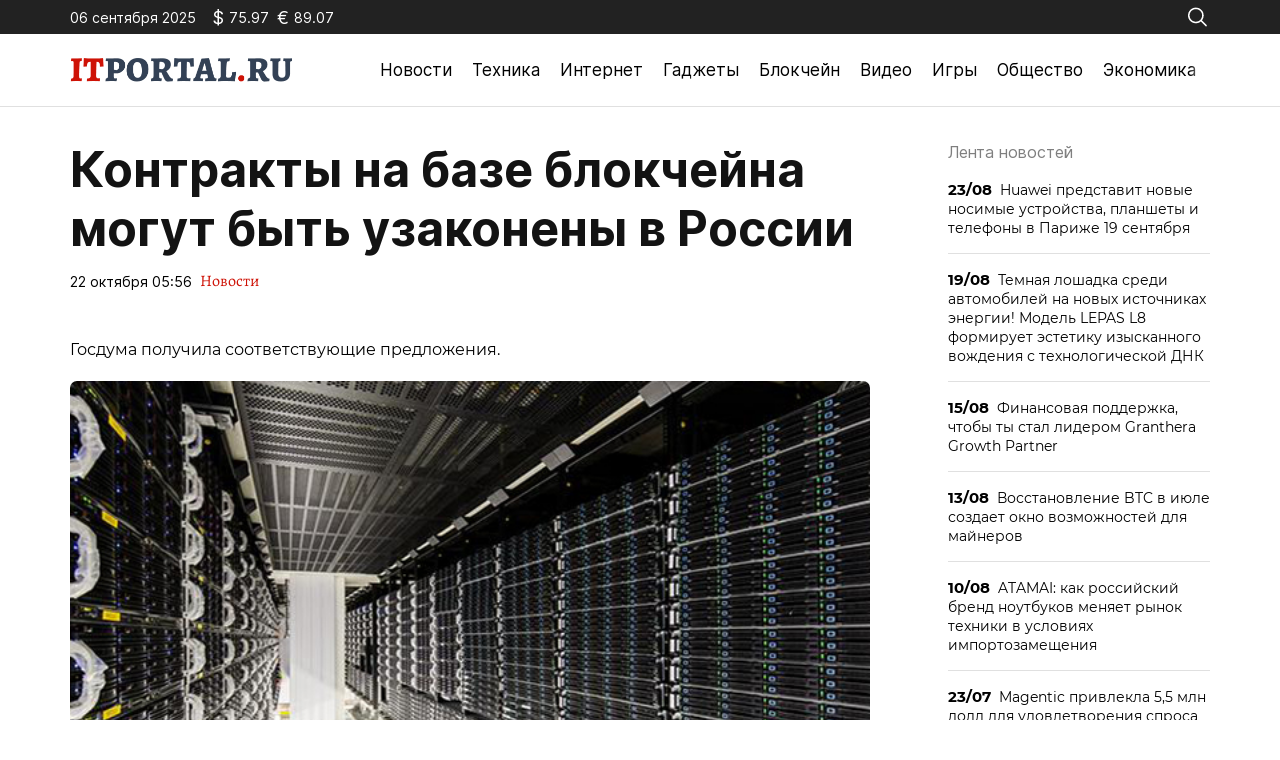

--- FILE ---
content_type: text/html; charset=utf-8
request_url: https://itportal.ru/news/kontrakty-na-baze-blokche/
body_size: 11210
content:
<!doctype html>
<html lang="ru-RU">
<head>
	<meta charset="UTF-8">
	<meta name="viewport" content="width=device-width, initial-scale=1">
	<link rel="profile" href="https://gmpg.org/xfn/11">

	<meta name='robots' content='index, follow, max-image-preview:large, max-snippet:-1, max-video-preview:-1' />
	<style>img:is([sizes="auto" i], [sizes^="auto," i]) { contain-intrinsic-size: 3000px 1500px }</style>
	
	<!-- This site is optimized with the Yoast SEO plugin v25.2 - https://yoast.com/wordpress/plugins/seo/ -->
	<title>Контракты на базе блокчейна могут быть узаконены в России - ITportal - новости технологий</title>
	<link rel="canonical" href="https://itportal.ru/news/kontrakty-na-baze-blokche/" />
	<meta property="og:locale" content="ru_RU" />
	<meta property="og:type" content="article" />
	<meta property="og:title" content="Контракты на базе блокчейна могут быть узаконены в России - ITportal - новости технологий" />
	<meta property="og:description" content="Госдума получила соответствующие предложения." />
	<meta property="og:url" content="https://itportal.ru/news/kontrakty-na-baze-blokche/" />
	<meta property="og:site_name" content="ITportal - новости технологий" />
	<meta property="article:published_time" content="2022-10-22T05:56:51+00:00" />
	<meta property="article:modified_time" content="2023-09-08T09:58:23+00:00" />
	<meta name="author" content="admin" />
	<meta name="twitter:card" content="summary_large_image" />
	<meta name="twitter:label1" content="Написано автором" />
	<meta name="twitter:data1" content="admin" />
	<script type="application/ld+json" class="yoast-schema-graph">{"@context":"https://schema.org","@graph":[{"@type":"Article","@id":"https://itportal.ru/news/kontrakty-na-baze-blokche/#article","isPartOf":{"@id":"https://itportal.ru/news/kontrakty-na-baze-blokche/"},"author":{"name":"admin","@id":"https://itportal.ru/#/schema/person/b334c488bd5974caca33649b86d35487"},"headline":"Контракты на базе блокчейна могут быть узаконены в России","datePublished":"2022-10-22T05:56:51+00:00","dateModified":"2023-09-08T09:58:23+00:00","mainEntityOfPage":{"@id":"https://itportal.ru/news/kontrakty-na-baze-blokche/"},"wordCount":206,"publisher":{"@id":"https://itportal.ru/#organization"},"articleSection":["Новости"],"inLanguage":"ru-RU"},{"@type":"WebPage","@id":"https://itportal.ru/news/kontrakty-na-baze-blokche/","url":"https://itportal.ru/news/kontrakty-na-baze-blokche/","name":"Контракты на базе блокчейна могут быть узаконены в России - ITportal - новости технологий","isPartOf":{"@id":"https://itportal.ru/#website"},"datePublished":"2022-10-22T05:56:51+00:00","dateModified":"2023-09-08T09:58:23+00:00","breadcrumb":{"@id":"https://itportal.ru/news/kontrakty-na-baze-blokche/#breadcrumb"},"inLanguage":"ru-RU","potentialAction":[{"@type":"ReadAction","target":["https://itportal.ru/news/kontrakty-na-baze-blokche/"]}]},{"@type":"BreadcrumbList","@id":"https://itportal.ru/news/kontrakty-na-baze-blokche/#breadcrumb","itemListElement":[{"@type":"ListItem","position":1,"name":"Главная страница","item":"https://itportal.ru/"},{"@type":"ListItem","position":2,"name":"Контракты на базе блокчейна могут быть узаконены в России"}]},{"@type":"WebSite","@id":"https://itportal.ru/#website","url":"https://itportal.ru/","name":"ITportal - новости технологий","description":"Интернет-издание технологиях","publisher":{"@id":"https://itportal.ru/#organization"},"potentialAction":[{"@type":"SearchAction","target":{"@type":"EntryPoint","urlTemplate":"https://itportal.ru/?s={search_term_string}"},"query-input":{"@type":"PropertyValueSpecification","valueRequired":true,"valueName":"search_term_string"}}],"inLanguage":"ru-RU"},{"@type":"Organization","@id":"https://itportal.ru/#organization","name":"ITportal - новости технологий","url":"https://itportal.ru/","logo":{"@type":"ImageObject","inLanguage":"ru-RU","@id":"https://itportal.ru/#/schema/logo/image/","url":"https://itportal.ru/wp-content/uploads/2023/09/logo-header.png","contentUrl":"https://itportal.ru/wp-content/uploads/2023/09/logo-header.png","width":442,"height":48,"caption":"ITportal - новости технологий"},"image":{"@id":"https://itportal.ru/#/schema/logo/image/"}},{"@type":"Person","@id":"https://itportal.ru/#/schema/person/b334c488bd5974caca33649b86d35487","name":"admin","image":{"@type":"ImageObject","inLanguage":"ru-RU","@id":"https://itportal.ru/#/schema/person/image/","url":"https://secure.gravatar.com/avatar/6f55de871357d2ee1af4230008db3207ee8c1d6abafc05b90a0562e1e15302ee?s=96&d=mm&r=g","contentUrl":"https://secure.gravatar.com/avatar/6f55de871357d2ee1af4230008db3207ee8c1d6abafc05b90a0562e1e15302ee?s=96&d=mm&r=g","caption":"admin"},"url":"https://itportal.ru/author/admin/"}]}</script>
	<!-- / Yoast SEO plugin. -->


<link rel="alternate" type="application/rss+xml" title="ITportal - новости технологий &raquo; Лента" href="https://itportal.ru/feed/" />
<link rel="alternate" type="application/rss+xml" title="ITportal - новости технологий &raquo; Лента комментариев" href="https://itportal.ru/comments/feed/" />
<script>
window._wpemojiSettings = {"baseUrl":"https:\/\/s.w.org\/images\/core\/emoji\/15.1.0\/72x72\/","ext":".png","svgUrl":"https:\/\/s.w.org\/images\/core\/emoji\/15.1.0\/svg\/","svgExt":".svg","source":{"concatemoji":"https:\/\/itportal.ru\/wp-includes\/js\/wp-emoji-release.min.js?ver=6.8.1"}};
/*! This file is auto-generated */
!function(i,n){var o,s,e;function c(e){try{var t={supportTests:e,timestamp:(new Date).valueOf()};sessionStorage.setItem(o,JSON.stringify(t))}catch(e){}}function p(e,t,n){e.clearRect(0,0,e.canvas.width,e.canvas.height),e.fillText(t,0,0);var t=new Uint32Array(e.getImageData(0,0,e.canvas.width,e.canvas.height).data),r=(e.clearRect(0,0,e.canvas.width,e.canvas.height),e.fillText(n,0,0),new Uint32Array(e.getImageData(0,0,e.canvas.width,e.canvas.height).data));return t.every(function(e,t){return e===r[t]})}function u(e,t,n){switch(t){case"flag":return n(e,"\ud83c\udff3\ufe0f\u200d\u26a7\ufe0f","\ud83c\udff3\ufe0f\u200b\u26a7\ufe0f")?!1:!n(e,"\ud83c\uddfa\ud83c\uddf3","\ud83c\uddfa\u200b\ud83c\uddf3")&&!n(e,"\ud83c\udff4\udb40\udc67\udb40\udc62\udb40\udc65\udb40\udc6e\udb40\udc67\udb40\udc7f","\ud83c\udff4\u200b\udb40\udc67\u200b\udb40\udc62\u200b\udb40\udc65\u200b\udb40\udc6e\u200b\udb40\udc67\u200b\udb40\udc7f");case"emoji":return!n(e,"\ud83d\udc26\u200d\ud83d\udd25","\ud83d\udc26\u200b\ud83d\udd25")}return!1}function f(e,t,n){var r="undefined"!=typeof WorkerGlobalScope&&self instanceof WorkerGlobalScope?new OffscreenCanvas(300,150):i.createElement("canvas"),a=r.getContext("2d",{willReadFrequently:!0}),o=(a.textBaseline="top",a.font="600 32px Arial",{});return e.forEach(function(e){o[e]=t(a,e,n)}),o}function t(e){var t=i.createElement("script");t.src=e,t.defer=!0,i.head.appendChild(t)}"undefined"!=typeof Promise&&(o="wpEmojiSettingsSupports",s=["flag","emoji"],n.supports={everything:!0,everythingExceptFlag:!0},e=new Promise(function(e){i.addEventListener("DOMContentLoaded",e,{once:!0})}),new Promise(function(t){var n=function(){try{var e=JSON.parse(sessionStorage.getItem(o));if("object"==typeof e&&"number"==typeof e.timestamp&&(new Date).valueOf()<e.timestamp+604800&&"object"==typeof e.supportTests)return e.supportTests}catch(e){}return null}();if(!n){if("undefined"!=typeof Worker&&"undefined"!=typeof OffscreenCanvas&&"undefined"!=typeof URL&&URL.createObjectURL&&"undefined"!=typeof Blob)try{var e="postMessage("+f.toString()+"("+[JSON.stringify(s),u.toString(),p.toString()].join(",")+"));",r=new Blob([e],{type:"text/javascript"}),a=new Worker(URL.createObjectURL(r),{name:"wpTestEmojiSupports"});return void(a.onmessage=function(e){c(n=e.data),a.terminate(),t(n)})}catch(e){}c(n=f(s,u,p))}t(n)}).then(function(e){for(var t in e)n.supports[t]=e[t],n.supports.everything=n.supports.everything&&n.supports[t],"flag"!==t&&(n.supports.everythingExceptFlag=n.supports.everythingExceptFlag&&n.supports[t]);n.supports.everythingExceptFlag=n.supports.everythingExceptFlag&&!n.supports.flag,n.DOMReady=!1,n.readyCallback=function(){n.DOMReady=!0}}).then(function(){return e}).then(function(){var e;n.supports.everything||(n.readyCallback(),(e=n.source||{}).concatemoji?t(e.concatemoji):e.wpemoji&&e.twemoji&&(t(e.twemoji),t(e.wpemoji)))}))}((window,document),window._wpemojiSettings);
</script>
<style id='wp-emoji-styles-inline-css'>

	img.wp-smiley, img.emoji {
		display: inline !important;
		border: none !important;
		box-shadow: none !important;
		height: 1em !important;
		width: 1em !important;
		margin: 0 0.07em !important;
		vertical-align: -0.1em !important;
		background: none !important;
		padding: 0 !important;
	}
</style>
<link rel='stylesheet' id='wp-block-library-css' href='https://itportal.ru/wp-includes/css/dist/block-library/style.min.css?ver=6.8.1' media='all' />
<style id='classic-theme-styles-inline-css'>
/*! This file is auto-generated */
.wp-block-button__link{color:#fff;background-color:#32373c;border-radius:9999px;box-shadow:none;text-decoration:none;padding:calc(.667em + 2px) calc(1.333em + 2px);font-size:1.125em}.wp-block-file__button{background:#32373c;color:#fff;text-decoration:none}
</style>
<style id='global-styles-inline-css'>
:root{--wp--preset--aspect-ratio--square: 1;--wp--preset--aspect-ratio--4-3: 4/3;--wp--preset--aspect-ratio--3-4: 3/4;--wp--preset--aspect-ratio--3-2: 3/2;--wp--preset--aspect-ratio--2-3: 2/3;--wp--preset--aspect-ratio--16-9: 16/9;--wp--preset--aspect-ratio--9-16: 9/16;--wp--preset--color--black: #000000;--wp--preset--color--cyan-bluish-gray: #abb8c3;--wp--preset--color--white: #ffffff;--wp--preset--color--pale-pink: #f78da7;--wp--preset--color--vivid-red: #cf2e2e;--wp--preset--color--luminous-vivid-orange: #ff6900;--wp--preset--color--luminous-vivid-amber: #fcb900;--wp--preset--color--light-green-cyan: #7bdcb5;--wp--preset--color--vivid-green-cyan: #00d084;--wp--preset--color--pale-cyan-blue: #8ed1fc;--wp--preset--color--vivid-cyan-blue: #0693e3;--wp--preset--color--vivid-purple: #9b51e0;--wp--preset--gradient--vivid-cyan-blue-to-vivid-purple: linear-gradient(135deg,rgba(6,147,227,1) 0%,rgb(155,81,224) 100%);--wp--preset--gradient--light-green-cyan-to-vivid-green-cyan: linear-gradient(135deg,rgb(122,220,180) 0%,rgb(0,208,130) 100%);--wp--preset--gradient--luminous-vivid-amber-to-luminous-vivid-orange: linear-gradient(135deg,rgba(252,185,0,1) 0%,rgba(255,105,0,1) 100%);--wp--preset--gradient--luminous-vivid-orange-to-vivid-red: linear-gradient(135deg,rgba(255,105,0,1) 0%,rgb(207,46,46) 100%);--wp--preset--gradient--very-light-gray-to-cyan-bluish-gray: linear-gradient(135deg,rgb(238,238,238) 0%,rgb(169,184,195) 100%);--wp--preset--gradient--cool-to-warm-spectrum: linear-gradient(135deg,rgb(74,234,220) 0%,rgb(151,120,209) 20%,rgb(207,42,186) 40%,rgb(238,44,130) 60%,rgb(251,105,98) 80%,rgb(254,248,76) 100%);--wp--preset--gradient--blush-light-purple: linear-gradient(135deg,rgb(255,206,236) 0%,rgb(152,150,240) 100%);--wp--preset--gradient--blush-bordeaux: linear-gradient(135deg,rgb(254,205,165) 0%,rgb(254,45,45) 50%,rgb(107,0,62) 100%);--wp--preset--gradient--luminous-dusk: linear-gradient(135deg,rgb(255,203,112) 0%,rgb(199,81,192) 50%,rgb(65,88,208) 100%);--wp--preset--gradient--pale-ocean: linear-gradient(135deg,rgb(255,245,203) 0%,rgb(182,227,212) 50%,rgb(51,167,181) 100%);--wp--preset--gradient--electric-grass: linear-gradient(135deg,rgb(202,248,128) 0%,rgb(113,206,126) 100%);--wp--preset--gradient--midnight: linear-gradient(135deg,rgb(2,3,129) 0%,rgb(40,116,252) 100%);--wp--preset--font-size--small: 13px;--wp--preset--font-size--medium: 20px;--wp--preset--font-size--large: 36px;--wp--preset--font-size--x-large: 42px;--wp--preset--spacing--20: 0.44rem;--wp--preset--spacing--30: 0.67rem;--wp--preset--spacing--40: 1rem;--wp--preset--spacing--50: 1.5rem;--wp--preset--spacing--60: 2.25rem;--wp--preset--spacing--70: 3.38rem;--wp--preset--spacing--80: 5.06rem;--wp--preset--shadow--natural: 6px 6px 9px rgba(0, 0, 0, 0.2);--wp--preset--shadow--deep: 12px 12px 50px rgba(0, 0, 0, 0.4);--wp--preset--shadow--sharp: 6px 6px 0px rgba(0, 0, 0, 0.2);--wp--preset--shadow--outlined: 6px 6px 0px -3px rgba(255, 255, 255, 1), 6px 6px rgba(0, 0, 0, 1);--wp--preset--shadow--crisp: 6px 6px 0px rgba(0, 0, 0, 1);}:where(.is-layout-flex){gap: 0.5em;}:where(.is-layout-grid){gap: 0.5em;}body .is-layout-flex{display: flex;}.is-layout-flex{flex-wrap: wrap;align-items: center;}.is-layout-flex > :is(*, div){margin: 0;}body .is-layout-grid{display: grid;}.is-layout-grid > :is(*, div){margin: 0;}:where(.wp-block-columns.is-layout-flex){gap: 2em;}:where(.wp-block-columns.is-layout-grid){gap: 2em;}:where(.wp-block-post-template.is-layout-flex){gap: 1.25em;}:where(.wp-block-post-template.is-layout-grid){gap: 1.25em;}.has-black-color{color: var(--wp--preset--color--black) !important;}.has-cyan-bluish-gray-color{color: var(--wp--preset--color--cyan-bluish-gray) !important;}.has-white-color{color: var(--wp--preset--color--white) !important;}.has-pale-pink-color{color: var(--wp--preset--color--pale-pink) !important;}.has-vivid-red-color{color: var(--wp--preset--color--vivid-red) !important;}.has-luminous-vivid-orange-color{color: var(--wp--preset--color--luminous-vivid-orange) !important;}.has-luminous-vivid-amber-color{color: var(--wp--preset--color--luminous-vivid-amber) !important;}.has-light-green-cyan-color{color: var(--wp--preset--color--light-green-cyan) !important;}.has-vivid-green-cyan-color{color: var(--wp--preset--color--vivid-green-cyan) !important;}.has-pale-cyan-blue-color{color: var(--wp--preset--color--pale-cyan-blue) !important;}.has-vivid-cyan-blue-color{color: var(--wp--preset--color--vivid-cyan-blue) !important;}.has-vivid-purple-color{color: var(--wp--preset--color--vivid-purple) !important;}.has-black-background-color{background-color: var(--wp--preset--color--black) !important;}.has-cyan-bluish-gray-background-color{background-color: var(--wp--preset--color--cyan-bluish-gray) !important;}.has-white-background-color{background-color: var(--wp--preset--color--white) !important;}.has-pale-pink-background-color{background-color: var(--wp--preset--color--pale-pink) !important;}.has-vivid-red-background-color{background-color: var(--wp--preset--color--vivid-red) !important;}.has-luminous-vivid-orange-background-color{background-color: var(--wp--preset--color--luminous-vivid-orange) !important;}.has-luminous-vivid-amber-background-color{background-color: var(--wp--preset--color--luminous-vivid-amber) !important;}.has-light-green-cyan-background-color{background-color: var(--wp--preset--color--light-green-cyan) !important;}.has-vivid-green-cyan-background-color{background-color: var(--wp--preset--color--vivid-green-cyan) !important;}.has-pale-cyan-blue-background-color{background-color: var(--wp--preset--color--pale-cyan-blue) !important;}.has-vivid-cyan-blue-background-color{background-color: var(--wp--preset--color--vivid-cyan-blue) !important;}.has-vivid-purple-background-color{background-color: var(--wp--preset--color--vivid-purple) !important;}.has-black-border-color{border-color: var(--wp--preset--color--black) !important;}.has-cyan-bluish-gray-border-color{border-color: var(--wp--preset--color--cyan-bluish-gray) !important;}.has-white-border-color{border-color: var(--wp--preset--color--white) !important;}.has-pale-pink-border-color{border-color: var(--wp--preset--color--pale-pink) !important;}.has-vivid-red-border-color{border-color: var(--wp--preset--color--vivid-red) !important;}.has-luminous-vivid-orange-border-color{border-color: var(--wp--preset--color--luminous-vivid-orange) !important;}.has-luminous-vivid-amber-border-color{border-color: var(--wp--preset--color--luminous-vivid-amber) !important;}.has-light-green-cyan-border-color{border-color: var(--wp--preset--color--light-green-cyan) !important;}.has-vivid-green-cyan-border-color{border-color: var(--wp--preset--color--vivid-green-cyan) !important;}.has-pale-cyan-blue-border-color{border-color: var(--wp--preset--color--pale-cyan-blue) !important;}.has-vivid-cyan-blue-border-color{border-color: var(--wp--preset--color--vivid-cyan-blue) !important;}.has-vivid-purple-border-color{border-color: var(--wp--preset--color--vivid-purple) !important;}.has-vivid-cyan-blue-to-vivid-purple-gradient-background{background: var(--wp--preset--gradient--vivid-cyan-blue-to-vivid-purple) !important;}.has-light-green-cyan-to-vivid-green-cyan-gradient-background{background: var(--wp--preset--gradient--light-green-cyan-to-vivid-green-cyan) !important;}.has-luminous-vivid-amber-to-luminous-vivid-orange-gradient-background{background: var(--wp--preset--gradient--luminous-vivid-amber-to-luminous-vivid-orange) !important;}.has-luminous-vivid-orange-to-vivid-red-gradient-background{background: var(--wp--preset--gradient--luminous-vivid-orange-to-vivid-red) !important;}.has-very-light-gray-to-cyan-bluish-gray-gradient-background{background: var(--wp--preset--gradient--very-light-gray-to-cyan-bluish-gray) !important;}.has-cool-to-warm-spectrum-gradient-background{background: var(--wp--preset--gradient--cool-to-warm-spectrum) !important;}.has-blush-light-purple-gradient-background{background: var(--wp--preset--gradient--blush-light-purple) !important;}.has-blush-bordeaux-gradient-background{background: var(--wp--preset--gradient--blush-bordeaux) !important;}.has-luminous-dusk-gradient-background{background: var(--wp--preset--gradient--luminous-dusk) !important;}.has-pale-ocean-gradient-background{background: var(--wp--preset--gradient--pale-ocean) !important;}.has-electric-grass-gradient-background{background: var(--wp--preset--gradient--electric-grass) !important;}.has-midnight-gradient-background{background: var(--wp--preset--gradient--midnight) !important;}.has-small-font-size{font-size: var(--wp--preset--font-size--small) !important;}.has-medium-font-size{font-size: var(--wp--preset--font-size--medium) !important;}.has-large-font-size{font-size: var(--wp--preset--font-size--large) !important;}.has-x-large-font-size{font-size: var(--wp--preset--font-size--x-large) !important;}
:where(.wp-block-post-template.is-layout-flex){gap: 1.25em;}:where(.wp-block-post-template.is-layout-grid){gap: 1.25em;}
:where(.wp-block-columns.is-layout-flex){gap: 2em;}:where(.wp-block-columns.is-layout-grid){gap: 2em;}
:root :where(.wp-block-pullquote){font-size: 1.5em;line-height: 1.6;}
</style>
<link rel='stylesheet' id='itportal-style-css' href='https://itportal.ru/wp-content/themes/itportal/style.css?ver=1.0.2' media='all' />
<link rel='stylesheet' id='boo-grid-4.6-css' href='https://itportal.ru/wp-content/themes/itportal/bootstrap-grid.min.css?ver=1.0.2' media='all' />
<link rel='stylesheet' id='fancybox-css-css' href='https://itportal.ru/wp-content/themes/itportal/js/jquery.fancybox.min.css?ver=1.0.2' media='all' />
<script src="https://itportal.ru/wp-includes/js/jquery/jquery.min.js?ver=3.7.1" id="jquery-core-js"></script>
<script src="https://itportal.ru/wp-includes/js/jquery/jquery-migrate.min.js?ver=3.4.1" id="jquery-migrate-js"></script>
<link rel="https://api.w.org/" href="https://itportal.ru/wp-json/" /><link rel="alternate" title="JSON" type="application/json" href="https://itportal.ru/wp-json/wp/v2/posts/2878" /><link rel="EditURI" type="application/rsd+xml" title="RSD" href="https://itportal.ru/xmlrpc.php?rsd" />
<meta name="generator" content="WordPress 6.8.1" />
<link rel='shortlink' href='https://itportal.ru/?p=2878' />
<link rel="alternate" title="oEmbed (JSON)" type="application/json+oembed" href="https://itportal.ru/wp-json/oembed/1.0/embed?url=https%3A%2F%2Fitportal.ru%2Fnews%2Fkontrakty-na-baze-blokche%2F" />
<link rel="alternate" title="oEmbed (XML)" type="text/xml+oembed" href="https://itportal.ru/wp-json/oembed/1.0/embed?url=https%3A%2F%2Fitportal.ru%2Fnews%2Fkontrakty-na-baze-blokche%2F&#038;format=xml" />
<link rel="icon" href="https://itportal.ru/wp-content/uploads/2023/09/fav.png" sizes="32x32" />
<link rel="icon" href="https://itportal.ru/wp-content/uploads/2023/09/fav.png" sizes="192x192" />
<link rel="apple-touch-icon" href="https://itportal.ru/wp-content/uploads/2023/09/fav.png" />
<meta name="msapplication-TileImage" content="https://itportal.ru/wp-content/uploads/2023/09/fav.png" />
</head>

<body class="wp-singular post-template-default single single-post postid-2878 single-format-standard wp-custom-logo wp-embed-responsive wp-theme-itportal">

	
<div id="page" class="site">

<header class="site-header compensate-for-scrollbar">
	<div class="header-top d-flex flex-column">
		<div class="container my-auto relative">
			<div class="d-flex justify-content-between align-items-center">
				<div class="d-flex align-items-center flex-shrink-0 mr-3">
					<div class="mr-3">06 сентября 2025</div>
					<div id="rub-usd" class="currency d-flex align-items-center mr-2"></div>
					<div id="rub-eur" class="currency d-flex align-items-center mr-2"></div>
				</div>
				<div class="search_column">
					<div class="d-flex justify-content-end wrap_search h-100">
    <div class="search_panel">
        <form role="search" method="get" id="searchform" class="searchform d-flex" action="https://itportal.ru/">
                <input type="text" value="" name="s" id="s" placeholder="Поиск новостей" required/>
                <label for="searchsubmit" class="s-submit d-flex align-items-center">
                    <svg width="17" height="17" viewBox="0 0 17 17" fill="none" xmlns="http://www.w3.org/2000/svg"><path id="Vector" d="M6.66667 0.5C2.99266 0.5 0 3.49266 0 7.16667C0 10.8407 2.99266 13.8333 6.66667 13.8333C8.26434 13.8333 9.73159 13.266 10.8815 12.3242L14.862 16.3047C14.9234 16.3687 14.997 16.4198 15.0784 16.4549C15.1598 16.4901 15.2474 16.5087 15.3361 16.5096C15.4248 16.5105 15.5128 16.4937 15.5949 16.4602C15.6771 16.4267 15.7517 16.3771 15.8144 16.3144C15.8771 16.2517 15.9267 16.1771 15.9602 16.0949C15.9937 16.0128 16.0105 15.9248 16.0096 15.8361C16.0087 15.7474 15.9901 15.6598 15.9549 15.5784C15.9198 15.497 15.8687 15.4234 15.8047 15.362L11.8242 11.3815C12.766 10.2316 13.3333 8.76434 13.3333 7.16667C13.3333 3.49266 10.3407 0.5 6.66667 0.5ZM6.66667 1.83333C9.62008 1.83333 12 4.21325 12 7.16667C12 10.1201 9.62008 12.5 6.66667 12.5C3.71325 12.5 1.33333 10.1201 1.33333 7.16667C1.33333 4.21325 3.71325 1.83333 6.66667 1.83333Z"/></svg>
                    <input type="submit" id="searchsubmit" value="" />
                </label>
        </form>
    </div>
    <div class="s-icon d-flex">
        <svg class="loop-icon" width="17" height="17" viewBox="0 0 17 17" fill="none" xmlns="http://www.w3.org/2000/svg"><path id="Vector" d="M6.66667 0.5C2.99266 0.5 0 3.49266 0 7.16667C0 10.8407 2.99266 13.8333 6.66667 13.8333C8.26434 13.8333 9.73159 13.266 10.8815 12.3242L14.862 16.3047C14.9234 16.3687 14.997 16.4198 15.0784 16.4549C15.1598 16.4901 15.2474 16.5087 15.3361 16.5096C15.4248 16.5105 15.5128 16.4937 15.5949 16.4602C15.6771 16.4267 15.7517 16.3771 15.8144 16.3144C15.8771 16.2517 15.9267 16.1771 15.9602 16.0949C15.9937 16.0128 16.0105 15.9248 16.0096 15.8361C16.0087 15.7474 15.9901 15.6598 15.9549 15.5784C15.9198 15.497 15.8687 15.4234 15.8047 15.362L11.8242 11.3815C12.766 10.2316 13.3333 8.76434 13.3333 7.16667C13.3333 3.49266 10.3407 0.5 6.66667 0.5ZM6.66667 1.83333C9.62008 1.83333 12 4.21325 12 7.16667C12 10.1201 9.62008 12.5 6.66667 12.5C3.71325 12.5 1.33333 10.1201 1.33333 7.16667C1.33333 4.21325 3.71325 1.83333 6.66667 1.83333Z"/></svg>
        <svg class="loop-icon_close" xmlns="http://www.w3.org/2000/svg" width="16" height="16" fill="currentColor" class="bi bi-x-lg" viewBox="0 0 16 16"><path d="M2.146 2.854a.5.5 0 1 1 .708-.708L8 7.293l5.146-5.147a.5.5 0 0 1 .708.708L8.707 8l5.147 5.146a.5.5 0 0 1-.708.708L8 8.707l-5.146 5.147a.5.5 0 0 1-.708-.708L7.293 8 2.146 2.854Z"/>
        </svg>
    </div>
</div>				</div>
			</div>
		</div>
	</div>
	<div class="container relative">
		<div class="d-flex align-items-center justify-content-between">
			<div class="site-branding flex-shrink-0 mr-3">
				<a href="https://itportal.ru/" class="custom-logo-link" rel="home"><img width="442" height="48" src="https://itportal.ru/wp-content/uploads/2023/09/logo-header.png" class="custom-logo wp-image-56197" alt="ITportal &#8211; новости технологий" decoding="async" /></a>			</div>
			<div class="menu_inner">
				<div>
					<div class="d-flex align-items-center">
						<nav>
							<div class="menu-header-container"><ul id="menu-header" class="d-flex"><li id="menu-item-37163" class="menu-item menu-item-type-taxonomy menu-item-object-category current-post-ancestor current-menu-parent current-post-parent menu-item-37163"><a href="https://itportal.ru/news/">Новости</a></li>
<li id="menu-item-37164" class="menu-item menu-item-type-taxonomy menu-item-object-category menu-item-37164"><a href="https://itportal.ru/tech/">Техника</a></li>
<li id="menu-item-37155" class="menu-item menu-item-type-taxonomy menu-item-object-category menu-item-37155"><a href="https://itportal.ru/internet-help/">Интернет</a></li>
<li id="menu-item-37153" class="menu-item menu-item-type-taxonomy menu-item-object-category menu-item-37153"><a href="https://itportal.ru/gadgets-help/">Гаджеты</a></li>
<li id="menu-item-37157" class="menu-item menu-item-type-taxonomy menu-item-object-category menu-item-37157"><a href="https://itportal.ru/crypto/">Блокчейн</a></li>
<li id="menu-item-37162" class="menu-item menu-item-type-taxonomy menu-item-object-category menu-item-37162"><a href="https://itportal.ru/video/">Видео</a></li>
<li id="menu-item-37154" class="menu-item menu-item-type-taxonomy menu-item-object-category menu-item-37154"><a href="https://itportal.ru/game/">Игры</a></li>
<li id="menu-item-37159" class="menu-item menu-item-type-taxonomy menu-item-object-category menu-item-37159"><a href="https://itportal.ru/society/">Общество</a></li>
<li id="menu-item-37160" class="menu-item menu-item-type-taxonomy menu-item-object-category menu-item-37160"><a href="https://itportal.ru/economy/">Экономика</a></li>
</ul></div>						</nav>
						<div class="d-md-none d-block">
							<div class="burger"><span></span></div>
						</div>
					</div>
				</div>
			</div>
		</div>
	</div>
</header>

<main>
	<div class="container">
		<div class="row">
			<div class="col-xl-9 col-lg-8 mb-lg-0 mb-4 mb-md-5">
				<article class="single_post">
											
						<h1>Контракты на базе блокчейна могут быть узаконены в России</h1>						<div class="date_post d-flex align-items-center">
							<div class="mr-2">22 октября 05:56</div>
							<div><a class="cat-name" href="https://itportal.ru/news/">Новости</a></div>
						</div>
						<div class="mb-2">
													</div>
						
						<div class="content_acticle">
							<table border="0" width="740">
<tr>
<td valign="top">     Госдума получила соответствующие предложения. </p>
<p><img decoding="async" class="img_it_big" border="0" src="../../../upload/iblock/be4/be4ad7205d5553c8270f4989710f3f65.jpg" width="100%" alt="Контракты на базе блокчейна могут быть узаконены в России" title="Контракты на базе блокчейна могут быть узаконены в России" /><br />07.10.17 15:29         1052                                                       текст: Наталия Клячина     фото: INNOV.RU  </p>
<p>Узаконить контракты, основанные на технологии блокчейн, &#8211; такое очередное предложение, направленное на легализации технологии распределенного реестра, получила Государственная дума. Контракты на технологии блокчейн представляют из себя алгоритмы электронного вида, структурированные по технологии распределенного реестра и содержащие условие. Это условие играет ключевую роль в таком договоре, т.к. при его исполнении одна из сторон получает своеобразную «плату». Инициатором легализации договоров на технологии блокчейн выступает Российская ассоциация криптовалют и блокчейна. Внедрение подобных контрактов в сферу бизнеса во многом сократит издержки при ведение работы.</p>
<p> Конкретные предложения Ассоциаци заключаются во внесении изменений в федеральные законы с целью введения понятия «умный контракт». Одновременно в Гражданский Кодекс также должно быть введено аналогичное понятие. Данные контракты можно заключать с помощью специальной программы, которая в свою очередь также работает на технологии блокчейн. Такие сделки имеют преимущество в защищенности процесса. В ее совершение, заключение и исполнение никто не может вмешаться. Если подобные сделки будут законодательно урегулированы, то для всех россиян станет доступен новый формат ведения дела.</p>
<p style="float:left;">
<p style="float:right;">
<p></td>
</tr>
<tr>
<td class="fon_red"> Читайте также </td>
</tr>
<tr>
<td>
<table cellpadding="5" cellspacing="0" border="0">
<tr valign="center">
<td align="center" width="200px">   </td>
<td align="center" width="200px">   </td>
<td align="center" width="200px">   </td>
</tr>
<tr valign="top">
<td align="center"> <a href="https://itportal.ru/news/internet/podderzhivaet-li-redaktor-tablic/">Стало известно, поддерживает ли редактор таблиц «Р7-Офис» сводные таблицы </a> </td>
<td align="center"> <a href="https://itportal.ru/news/internet/nazvany-sposoby-dobavleni/">Названы способы добавления комментариев к документам в «Р7-Офис»</a> </td>
<td align="center"> <a href="https://itportal.ru/news/soft/stalo-izvestno-est-li-u-r/">Стало известно, есть ли у «Р7-Офис» десктопная версия</a> </td>
</tr>
</table>
</td>
</tr>
</table>
						</div>
								
											<div class="share-text">Поделиться новостью</div>
					<script src="https://yastatic.net/share2/share.js"></script>
					<div class="ya-share2" data-curtain data-services="vkontakte,facebook,odnoklassniki,telegram,twitter,viber,whatsapp,moimir,pocket"></div>
				</article>
			</div>
			<div class="col-xl-3 col-lg-4">
				
<aside id="secondary" class="widget-area">
			<div class="side_bar">
			<div class="side_bar_title">Лента новостей</div>
			<ul>
			        				<li>
    					<a href="https://itportal.ru/news/huawei-predstavit-novye-nosimye-ustrojstva-planshety-i-telefony-v-parizhe-19-sentjabrja/" class="d-block">
    						<span class="mr-2">23/08</span>Huawei представит новые носимые устройства, планшеты и телефоны в Париже 19 сентября    					</a>
    				</li>
    			    				<li>
    					<a href="https://itportal.ru/avto/temnaja-loshadka-sredi-avtomobilej-na-novyh-istochnikah-jenergii-model-lepas-l8-formiruet-jestetiku-izyskannogo-vozhdenija-s-tehnologicheskoj-dnk/" class="d-block">
    						<span class="mr-2">19/08</span>Темная лошадка среди автомобилей на новых источниках энергии! Модель LEPAS L8 формирует эстетику изысканного вождения с технологической ДНК     					</a>
    				</li>
    			    				<li>
    					<a href="https://itportal.ru/economy/finansovaja-podderzhka-chtoby-ty-stal-liderom-granthera-growth-partner/" class="d-block">
    						<span class="mr-2">15/08</span>Финансовая поддержка, чтобы ты стал лидером Granthera Growth Partner    					</a>
    				</li>
    			    				<li>
    					<a href="https://itportal.ru/news/vosstanovlenie-btc-v-ijule-sozdaet-okno-vozmozhnostej-dlja-majnerov/" class="d-block">
    						<span class="mr-2">13/08</span>Восстановление BTC в июле создает окно возможностей для майнеров    					</a>
    				</li>
    			    				<li>
    					<a href="https://itportal.ru/news/atamai-kak-rossijskij-brend-noutbukov-menjaet-rynok-tehniki-v-uslovijah-importozameshhenija/" class="d-block">
    						<span class="mr-2">10/08</span>ATAMAI: как российский бренд ноутбуков меняет рынок техники в условиях импортозамещения    					</a>
    				</li>
    			    				<li>
    					<a href="https://itportal.ru/economy/magentic-privlekla-5-5-mln-doll-dlja-udovletvorenija-sprosa-na-ii-v-sfere-optimizacii-zatrat-v-cepochkah-postavok-popavshih-pod-dejstvie-tamozhennyh-tarifov/" class="d-block">
    						<span class="mr-2">23/07</span>Magentic привлекла 5,5 млн долл для удовлетворения спроса на ИИ в сфере оптимизации затрат в цепочках поставок, попавших под действие таможенных тарифов     					</a>
    				</li>
    			    				<li>
    					<a href="https://itportal.ru/news/iskusstvennyj-intellekt-predskazyvaet-trendy-kak-marketologi-ispolzujut-ai-dlja-uvelichenija-prodazh/" class="d-block">
    						<span class="mr-2">23/07</span>Искусственный интеллект предсказывает тренды: как маркетологи используют AI для увеличения продаж    					</a>
    				</li>
    			    				<li>
    					<a href="https://itportal.ru/news/artem-shhepinov-uchastniki-rynka-vyigrajut-ot-sozdanija-reestra-oborudovanija-dlja-majninga/" class="d-block">
    						<span class="mr-2">12/07</span>Артем Щепинов: Участники рынка выиграют от создания реестра оборудования для майнинга    					</a>
    				</li>
    						</ul>
		</div>
				
	<section id="search-2" class="widget widget_search"><div class="d-flex justify-content-end wrap_search h-100">
    <div class="search_panel">
        <form role="search" method="get" id="searchform" class="searchform d-flex" action="https://itportal.ru/">
                <input type="text" value="" name="s" id="s" placeholder="Поиск новостей" required/>
                <label for="searchsubmit" class="s-submit d-flex align-items-center">
                    <svg width="17" height="17" viewBox="0 0 17 17" fill="none" xmlns="http://www.w3.org/2000/svg"><path id="Vector" d="M6.66667 0.5C2.99266 0.5 0 3.49266 0 7.16667C0 10.8407 2.99266 13.8333 6.66667 13.8333C8.26434 13.8333 9.73159 13.266 10.8815 12.3242L14.862 16.3047C14.9234 16.3687 14.997 16.4198 15.0784 16.4549C15.1598 16.4901 15.2474 16.5087 15.3361 16.5096C15.4248 16.5105 15.5128 16.4937 15.5949 16.4602C15.6771 16.4267 15.7517 16.3771 15.8144 16.3144C15.8771 16.2517 15.9267 16.1771 15.9602 16.0949C15.9937 16.0128 16.0105 15.9248 16.0096 15.8361C16.0087 15.7474 15.9901 15.6598 15.9549 15.5784C15.9198 15.497 15.8687 15.4234 15.8047 15.362L11.8242 11.3815C12.766 10.2316 13.3333 8.76434 13.3333 7.16667C13.3333 3.49266 10.3407 0.5 6.66667 0.5ZM6.66667 1.83333C9.62008 1.83333 12 4.21325 12 7.16667C12 10.1201 9.62008 12.5 6.66667 12.5C3.71325 12.5 1.33333 10.1201 1.33333 7.16667C1.33333 4.21325 3.71325 1.83333 6.66667 1.83333Z"/></svg>
                    <input type="submit" id="searchsubmit" value="" />
                </label>
        </form>
    </div>
    <div class="s-icon d-flex">
        <svg class="loop-icon" width="17" height="17" viewBox="0 0 17 17" fill="none" xmlns="http://www.w3.org/2000/svg"><path id="Vector" d="M6.66667 0.5C2.99266 0.5 0 3.49266 0 7.16667C0 10.8407 2.99266 13.8333 6.66667 13.8333C8.26434 13.8333 9.73159 13.266 10.8815 12.3242L14.862 16.3047C14.9234 16.3687 14.997 16.4198 15.0784 16.4549C15.1598 16.4901 15.2474 16.5087 15.3361 16.5096C15.4248 16.5105 15.5128 16.4937 15.5949 16.4602C15.6771 16.4267 15.7517 16.3771 15.8144 16.3144C15.8771 16.2517 15.9267 16.1771 15.9602 16.0949C15.9937 16.0128 16.0105 15.9248 16.0096 15.8361C16.0087 15.7474 15.9901 15.6598 15.9549 15.5784C15.9198 15.497 15.8687 15.4234 15.8047 15.362L11.8242 11.3815C12.766 10.2316 13.3333 8.76434 13.3333 7.16667C13.3333 3.49266 10.3407 0.5 6.66667 0.5ZM6.66667 1.83333C9.62008 1.83333 12 4.21325 12 7.16667C12 10.1201 9.62008 12.5 6.66667 12.5C3.71325 12.5 1.33333 10.1201 1.33333 7.16667C1.33333 4.21325 3.71325 1.83333 6.66667 1.83333Z"/></svg>
        <svg class="loop-icon_close" xmlns="http://www.w3.org/2000/svg" width="16" height="16" fill="currentColor" class="bi bi-x-lg" viewBox="0 0 16 16"><path d="M2.146 2.854a.5.5 0 1 1 .708-.708L8 7.293l5.146-5.147a.5.5 0 0 1 .708.708L8.707 8l5.147 5.146a.5.5 0 0 1-.708.708L8 8.707l-5.146 5.147a.5.5 0 0 1-.708-.708L7.293 8 2.146 2.854Z"/>
        </svg>
    </div>
</div></section></aside>
			</div>
		</div>
			<div class="other_posts">
	    
	    	    	<div class="other_posts_title">Другие новости</div>
	    	<div class="last_news my-0">
	            
<div class="wrap_news">
    <a href="https://itportal.ru/news/facebook-pomozhet-slepym/" class="thumbnail_news_link">
    	<div class="thumbnail_news">
    		    			<img src="https://itportal.ru/wp-content/themes/itportal/img/no-img.jpg">
    		    	</div>
    </a>
    <div class="wrap_title_news">
        <a class="cat-name" href="https://itportal.ru/news/">Новости</a>		<a href="https://itportal.ru/news/facebook-pomozhet-slepym/" class="title_news">
			Facebook поможет слепым пользователям распознавать изображения		</a>
	</div>
</div>
<div class="wrap_news">
    <a href="https://itportal.ru/news/ot-shosse-do-vzletnoy-pol/" class="thumbnail_news_link">
    	<div class="thumbnail_news">
    		<img width="480" height="360" src="https://itportal.ru/wp-content/uploads/2023/09/3417.jpg" class="attachment-large size-large wp-image-37533 wp-post-image" alt="" decoding="async" loading="lazy" />    	</div>
    </a>
    <div class="wrap_title_news">
        <a class="cat-name" href="https://itportal.ru/news/">Новости</a>		<a href="https://itportal.ru/news/ot-shosse-do-vzletnoy-pol/" class="title_news">
			От шоссе до взлетной полосы: совместный проект Papa John&#8217;s — Papa X Cheddar — вводит эксклюзивную форму водителя службы доставки пиццы		</a>
	</div>
</div>
<div class="wrap_news">
    <a href="https://itportal.ru/news/detskie-elektromobili-mif/" class="thumbnail_news_link">
    	<div class="thumbnail_news">
    		    			<img src="https://itportal.ru/wp-content/themes/itportal/img/no-img.jpg">
    		    	</div>
    </a>
    <div class="wrap_title_news">
        <a class="cat-name" href="https://itportal.ru/news/">Новости</a>		<a href="https://itportal.ru/news/detskie-elektromobili-mif/" class="title_news">
			Детские электромобили: мифы и реальность		</a>
	</div>
</div>
<div class="wrap_news">
    <a href="https://itportal.ru/news/virtualnye-tury-vnedryayu/" class="thumbnail_news_link">
    	<div class="thumbnail_news">
    		    			<img src="https://itportal.ru/wp-content/themes/itportal/img/no-img.jpg">
    		    	</div>
    </a>
    <div class="wrap_title_news">
        <a class="cat-name" href="https://itportal.ru/news/">Новости</a>		<a href="https://itportal.ru/news/virtualnye-tury-vnedryayu/" class="title_news">
			Виртуальные туры внедряют в бизнес		</a>
	</div>
</div>	            	        </div>
	        </div>
	</div>
</main>


	<footer id="colophon" class="site-footer">
		<div class="container">
			<div class="d-flex flex-md-nowrap flex-wrap justify-content-md-between justify-content-center align-items-center">
				<div class="mr-md-3">
					<div class="site-branding">
						<img src="https://itportal.ru/wp-content/uploads/2023/09/logo-footer.png">
					</div>
					<p class="my-0">© 2011-2025 <span>itportal.ru</span></p>
				</div>
				<nav>
					<div class="menu-footer-container"><ul id="menu-footer" class="footer_menu d-md-flex d-none flex-wrap justify-content-md-end justify-content-center"><li id="menu-item-56221" class="menu-item menu-item-type-taxonomy menu-item-object-category current-post-ancestor current-menu-parent current-post-parent menu-item-56221"><a href="https://itportal.ru/news/">Новости</a></li>
<li id="menu-item-56223" class="menu-item menu-item-type-taxonomy menu-item-object-category menu-item-56223"><a href="https://itportal.ru/tech/">Техника</a></li>
<li id="menu-item-56209" class="menu-item menu-item-type-taxonomy menu-item-object-category menu-item-56209"><a href="https://itportal.ru/crypto/">Блокчейн</a></li>
<li id="menu-item-56222" class="menu-item menu-item-type-taxonomy menu-item-object-category menu-item-56222"><a href="https://itportal.ru/society/">Общество</a></li>
<li id="menu-item-56224" class="menu-item menu-item-type-taxonomy menu-item-object-category menu-item-56224"><a href="https://itportal.ru/economy/">Экономика</a></li>
<li id="menu-item-56218" class="menu-item menu-item-type-taxonomy menu-item-object-category menu-item-56218"><a href="https://itportal.ru/gadgets-help/">Гаджеты</a></li>
<li id="menu-item-56219" class="menu-item menu-item-type-taxonomy menu-item-object-category menu-item-56219"><a href="https://itportal.ru/game/">Игры</a></li>
<li id="menu-item-56220" class="menu-item menu-item-type-taxonomy menu-item-object-category menu-item-56220"><a href="https://itportal.ru/internet-help/">Интернет</a></li>
<li id="menu-item-56217" class="menu-item menu-item-type-taxonomy menu-item-object-category menu-item-56217"><a href="https://itportal.ru/video/">Видео</a></li>
<li id="menu-item-56204" class="menu-item menu-item-type-post_type menu-item-object-page menu-item-56204"><a href="https://itportal.ru/contact/">Контакты</a></li>
</ul></div>					<div class="menu-footer-container"><ul id="menu-footer-1" class="footer_menu d-md-none d-flex flex-wrap justify-content-md-end justify-content-center"><li class="menu-item menu-item-type-taxonomy menu-item-object-category current-post-ancestor current-menu-parent current-post-parent menu-item-56221"><a href="https://itportal.ru/news/">Новости</a></li>
<li class="menu-item menu-item-type-taxonomy menu-item-object-category menu-item-56223"><a href="https://itportal.ru/tech/">Техника</a></li>
<li class="menu-item menu-item-type-taxonomy menu-item-object-category menu-item-56209"><a href="https://itportal.ru/crypto/">Блокчейн</a></li>
<li class="menu-item menu-item-type-taxonomy menu-item-object-category menu-item-56222"><a href="https://itportal.ru/society/">Общество</a></li>
<li class="menu-item menu-item-type-taxonomy menu-item-object-category menu-item-56224"><a href="https://itportal.ru/economy/">Экономика</a></li>
<li class="menu-item menu-item-type-taxonomy menu-item-object-category menu-item-56218"><a href="https://itportal.ru/gadgets-help/">Гаджеты</a></li>
<li class="menu-item menu-item-type-taxonomy menu-item-object-category menu-item-56219"><a href="https://itportal.ru/game/">Игры</a></li>
<li class="menu-item menu-item-type-taxonomy menu-item-object-category menu-item-56220"><a href="https://itportal.ru/internet-help/">Интернет</a></li>
<li class="menu-item menu-item-type-taxonomy menu-item-object-category menu-item-56217"><a href="https://itportal.ru/video/">Видео</a></li>
<li class="menu-item menu-item-type-post_type menu-item-object-page menu-item-56204"><a href="https://itportal.ru/contact/">Контакты</a></li>
</ul></div>				</nav>
			</div>
		</div>
	</footer>



</div>

<script type="speculationrules">
{"prefetch":[{"source":"document","where":{"and":[{"href_matches":"\/*"},{"not":{"href_matches":["\/wp-*.php","\/wp-admin\/*","\/wp-content\/uploads\/*","\/wp-content\/*","\/wp-content\/plugins\/*","\/wp-content\/themes\/itportal\/*","\/*\\?(.+)"]}},{"not":{"selector_matches":"a[rel~=\"nofollow\"]"}},{"not":{"selector_matches":".no-prefetch, .no-prefetch a"}}]},"eagerness":"conservative"}]}
</script>
<script src="https://itportal.ru/wp-content/themes/itportal/js/jquery.fancybox.min.js?ver=1.0.2" id="fancybox-js-js"></script>
<script src="https://itportal.ru/wp-content/themes/itportal/js/ajax_loadmore.js?ver=1.0.2" id="ajax_loadmore-js-js"></script>
<script src="https://itportal.ru/wp-content/themes/itportal/js/custom.js?ver=1.0.2" id="custom-js-js"></script>

</body>
</html>

<!--
Performance optimized by W3 Total Cache. Learn more: https://www.boldgrid.com/w3-total-cache/

Кэширование страницы с использованием Disk: Enhanced 

Served from: itportal.ru @ 2025-09-06 10:25:54 by W3 Total Cache
-->